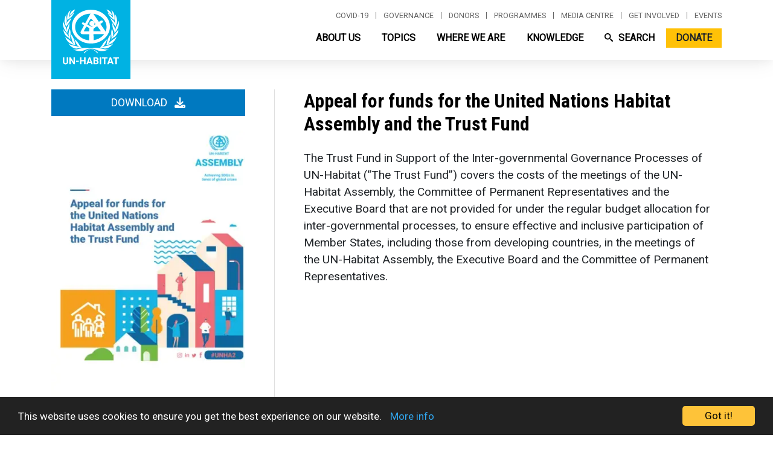

--- FILE ---
content_type: text/javascript
request_url: https://unhabitat.org/modules/contrib/expand_collapse_formatter/js/expand_collapse_formatter.js?v=1.x
body_size: 768
content:
/**
 * @file
 * Javacript for the expand_collapse_formatter module.
 */

((Drupal, once) => {
  /**
   * Generate the expand_collapse_formatter.
   *
   * @param {object} field
   *   The field wrapper on which the expand/collapse to apply.
   * @param {string} delta
   *   The delta of field.
   */
  function generateExpandCollapseFormatter(field, delta) {
    const formatter = new Drupal.ExpandCollapseFormatter(field, delta);

    // Attach click event to toggle link.
    if (typeof formatter.toggleLink !== 'undefined') {
      formatter.toggle();

      formatter.toggleLink.addEventListener('click', (event) => {
        event.preventDefault();
        formatter.toggle();
      });
    }
  }

  Drupal.behaviors.expandCollapseFormatter = {
    attach(context) {
      once('expand-toggle', '.expand-collapse', context).forEach(
        generateExpandCollapseFormatter,
      );
    },
  };

  /**
   * Constructor for Drupal.expandCollapseFormatter.
   *
   * @param {object} field
   *   The field wrapper on which the expand/collapse to apply.
   * @param {string} delta
   *   The delta of field.
   */
  Drupal.ExpandCollapseFormatter = function ecfConstructor(field, delta) {
    this.id = `expand-collapse-${delta}`;
    this.content = field.querySelector('.ec-content');
    this.trimLength = field.getAttribute('data-trim-length');
    this.state = field.getAttribute('data-default-state');
    this.linkTextOpen = field.getAttribute('data-link-text-open');
    this.linkTextClose = field.getAttribute('data-link-text-close');
    this.linkClassOpen = field.getAttribute('data-link-class-open');
    this.linkClassClose = field.getAttribute('data-link-class-close');
    this.text = this.content.innerText;
    this.html = this.content.innerHTML;
    this.showMore = Drupal.t(this.linkTextOpen);
    this.showLess = Drupal.t(this.linkTextClose);

    // Set an id for the field element.
    field.setAttribute('id', this.id);

    // Create a read more link and initiate the toggle.
    if (this.text.length > this.trimLength) {
      this.toggleLink = document.createElement('a');
      this.toggleLink.innerHTML = this.showMore;
      this.toggleLink.setAttribute('href', `#${this.id}`);
      this.toggleLink.setAttribute(
        'class',
        `ec-toggle-link ${this.linkClassOpen}`,
      );
      // Insert the read more link after the content.
      this.content.after(this.toggleLink);
      // Initiate expand/collapse.
      this.toggle();
    }
  };

  /**
   * Toggle function to expand or collapse the field.
   *
   * @type {{toggle: Drupal.ExpandCollapseFormatter.toggle}}
   */
  Drupal.ExpandCollapseFormatter.prototype = {
    toggle() {
      let content = '';
      let linkText = '';
      let linkClass = '';

      if (this.state === 'expanded') {
        // Trim the content to a predefined number of characters.
        content = this.trimText(this.html);

        linkText = this.showMore;
        linkClass = `ec-toggle-link ${this.linkClassOpen}`;
        this.state = 'collapsed';
      } else {
        content = this.html;
        linkText = this.showLess;
        linkClass = `ec-toggle-link ${this.linkClassClose}`;
        this.state = 'expanded';
      }

      this.content.innerHTML = content;
      this.toggleLink.innerText = linkText;
      this.toggleLink.setAttribute('class', linkClass);
    },
    trimText(text) {
      let trimmed = text.substring(0, this.trimLength);
      trimmed = trimmed.substring(
        0,
        Math.min(trimmed.length, trimmed.lastIndexOf(' ')),
      );
      trimmed += ' ...';

      return trimmed;
    },
  };
})(Drupal, once);
